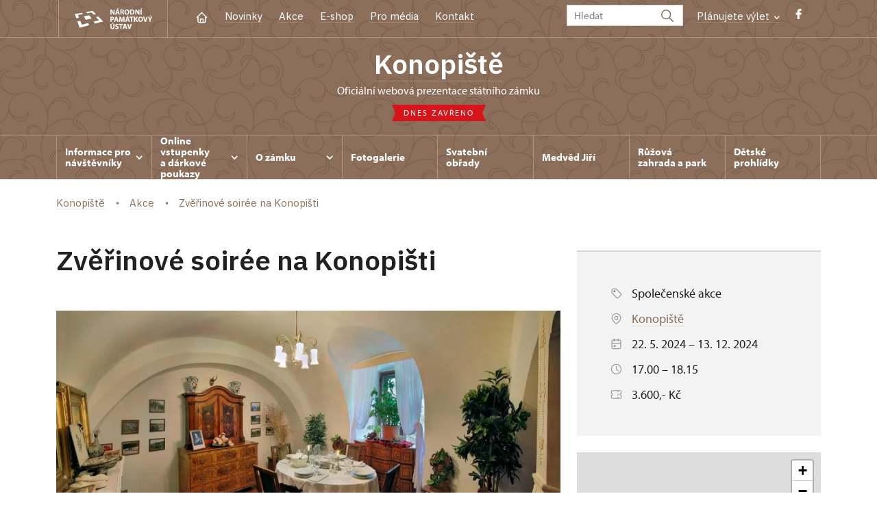

--- FILE ---
content_type: text/html; charset=UTF-8
request_url: https://www.zamek-konopiste.cz/cs/akce/85249-zverinove-soiree-na-konopisti
body_size: 8208
content:
	<!DOCTYPE html>
	<html lang="cs">
	<head>
								<script async src="https://www.googletagmanager.com/gtag/js?id=UA-77261824-10"></script>
	<script>
		window.dataLayer = window.dataLayer || [];
		function gtag() {dataLayer.push(arguments);}
		gtag('consent', 'default', {
			'ad_storage': 'denied',
			'analytics_storage': 'denied',
			'wait_for_update': 1000
		});
		gtag('js', new Date());
		gtag('config', 'UA-77261824-10');
	</script>
			
																																	
																																																																														
		<title>Zvěřinové soirée na Konopišti - Konopiště</title>
		<meta property="og:type" content="label_website_page" />
<meta name="viewport" content="width=device-width,initial-scale=1" />
<meta http-equiv="Content-Type" content="text/html; charset=utf-8" />
<meta http-equiv="x-ua-compatible" content="ie=edge" />
<meta name="author" content="portadesign.cz" />
<meta property="twitter:card" content="summary_large_image" />
<meta property="og:image" content="https://www.zamek-konopiste.cz/pamatky/konopiste/akce/gastro/image-thumb__195246__OgTagImage/soiree.webp" />
<meta property="twitter:image" content="https://www.zamek-konopiste.cz/pamatky/konopiste/akce/gastro/image-thumb__195246__TwitterImage/soiree.webp" />
<meta property="og:url" content="https://www.zamek-konopiste.cz/cs/akce/85249-zverinove-soiree-na-konopisti" />
<meta property="og:title" content="Zvěřinové soirée na Konopišti" />
<meta property="twitter:title" content="Zvěřinové soirée na Konopišti" />
<meta property="og:description" content="Pro zvěřinové gurmány a zájemce o loveckou tematiku je připravena ve spolupráci se Starou Myslivnou exkluzivní zážitková akce &quot;Zvěřinové soirée&quot; v zámeckých interiérech jako připomínka arcivévodovy lovecké vášně.

Po prohlídce arcivévodových trofejí a běžně..." />
<meta property="twitter:description" content="Pro zvěřinové gurmány a zájemce o loveckou tematiku je připravena ve spolupráci se Starou Myslivnou exkluzivní zážitková akce &quot;Zvěřinové soirée&quot; v zámeckých interiérech jako připomínka arcivévodovy lovecké vášně.

Po prohlídce arcivévodových trofejí a běžně..." />
<meta name="description" content="Pro zvěřinové gurmány a zájemce o loveckou tematiku je připravena ve spolupráci se Starou Myslivnou exkluzivní zážitková akce &quot;Zvěřinové soirée&quot; v zámeckých interiérech jako připomínka arcivévodovy lovecké vášně.

Po prohlídce arcivévodových trofejí a běžně..." />

						<link rel="preconnect" href="https://use.typekit.net">
<link rel="preconnect" href="https://fonts.googleapis.com">
<link rel="preconnect" href="https://fonts.gstatic.com" crossorigin>
<link rel="stylesheet" href="https://use.typekit.net/ayr3fgs.css">
<link rel="stylesheet" href="https://fonts.googleapis.com/css2?family=IBM+Plex+Sans:wght@400;500;600&display=swap">
				<link rel="apple-touch-icon" sizes="180x180" href="/apple-touch-icon.png">
<link rel="icon" type="image/png" sizes="32x32" href="/favicon-32x32.png">
<link rel="icon" type="image/png" sizes="16x16" href="/favicon-16x16.png">
<link rel="manifest" href="/site.webmanifest">
<link rel="mask-icon" href="/safari-pinned-tab.svg" color="#d92505">
<meta name="msapplication-TileColor" content="#ffffff">
<meta name="theme-color" content="#ffffff">
											<link href="/cache-buster-1698399558/static/css/jquery.fancybox.min.css" media="screen" rel="stylesheet" type="text/css" />
<link href="/cache-buster-1698399558/static/css/jquery.qtip.min.css" media="screen" rel="stylesheet" type="text/css" />
<link href="/cache-buster-1698399558/static/css/jperfect-scrollbar.min.css" media="screen" rel="stylesheet" type="text/css" />
<link href="/cache-buster-1698399558/static/css/jquery-ui.css" media="screen" rel="stylesheet" type="text/css" />
<link href="/cache-buster-1750125817/static/css/style.css" media="screen" rel="stylesheet" type="text/css" />
<link href="/cache-buster-1698399558/static/css/sight-patterns.css" media="screen" rel="stylesheet" type="text/css" />
<link href="/cache-buster-1698399558/static/css/devel-temp.css" media="screen" rel="stylesheet" type="text/css" />
<link href="/cache-buster-1698399558/static/css/print.css" media="print" rel="stylesheet" type="text/css" />
		
					<link rel="stylesheet" href="/build/grid.84fed404.css">
			<link rel="stylesheet" href="/build/styles.bfe436df.css">
		
		
		<link rel="stylesheet" href="/static/js/lib/leaflet/leaflet.css"  crossorigin="" />
		<script src="/static/js/lib/leaflet/leaflet.js"  crossorigin=""></script>
		<script src="https://cdnjs.cloudflare.com/ajax/libs/leaflet-gpx/2.1.2/gpx.min.js" crossorigin=""></script>
	</head>
	<body class="tpl-cs var-h patt-7">
										
		<div id="flash-messages">
			
<div class="container">
	</div>		</div>

																			<header class="header header-sight alt">
	<div class="h_1">
		<div class="container">
			<div class="row">
				<div class="col-md-12">
					<a href="https://www.npu.cz/cs" class="logo-holder" title="Národní památkový ústav - Úvod" target="_self">
						<svg class="icon logo-horizontal">
							<use xlink:href="/static/svg/svg-sprite.svg#logo-horizontal" />
						</svg>
					</a>
					<nav class="main-nav" role="navigation">
						<ul>
							<li class="home">
								<a href="/cs" class="icon-home" title="Úvod" target="_self">
									<?xml version="1.0" encoding="UTF-8"?>
<svg width="19px" height="19px" viewBox="0 0 19 19" version="1.1" xmlns="http://www.w3.org/2000/svg" xmlns:xlink="http://www.w3.org/1999/xlink">
    <g id="Page-1" stroke="none" stroke-width="1" fill="none" fill-rule="evenodd">
        <g id="pamatka_lista" transform="translate(-335.000000, -25.000000)">
            <g id="Group" transform="translate(335.000000, 25.000000)">
                <polygon id="Path" points="0 0 19 0 19 19 0 19"></polygon>
                <polyline id="Path" stroke="#FFFFFF" stroke-width="1.5" stroke-linecap="round" stroke-linejoin="round" points="3.95833333 9.5 2.375 9.5 9.5 2.375 16.625 9.5 15.0416667 9.5"></polyline>
                <path d="M3.95833333,9.5 L3.95833333,15.0416667 C3.95833333,15.9161175 4.66721581,16.625 5.54166667,16.625 L13.4583333,16.625 C14.3327842,16.625 15.0416667,15.9161175 15.0416667,15.0416667 L15.0416667,9.5" id="Path" stroke="#FFFFFF" stroke-width="1.5" stroke-linecap="round" stroke-linejoin="round"></path>
                <path d="M7.375,15.6249997 L7.375,12.6249997 C7.375,12.0727149 7.97195367,11.6249997 8.70833333,11.6249997 L10.0416667,11.6249997 C10.7780463,11.6249997 11.375,12.0727149 11.375,12.6249997 L11.375,15.6249997" id="Path" stroke="#FFFFFF" stroke-width="1.5" stroke-linecap="round" stroke-linejoin="round"></path>
            </g>
        </g>
    </g>
</svg>
								</a>
							</li>
															<li><a href="/cs/zpravy">Novinky</a></li>
															<li><a href="/cs/akce">Akce</a></li>
															<li><a href="/cs/publikace">E-shop</a></li>
															<li><a href="/cs/pro-media">Pro média</a></li>
															<li><a href="/cs/informace-pro-navstevniky/kontakt">Kontakt</a></li>
													</ul>
					</nav>

					<div class="service-nav">
	<div class="search__head-form">
		
<form name="headSearch" method="get" action="https://www.npu.cz/cs/vysledky-vyhledavani" class="search-form">

<input type="hidden" id="headSearch_page" name="headSearch[page]" value="1" />
<input type="text" id="headSearch_query" name="headSearch[query]" placeholder="Hledat" class="text form-input" />

<button type="submit" id="headSearch_send" name="headSearch[send]" class="submit search-submit"><span class="search-ico"></span></button>

<input type="hidden" id="headSearch_section" name="headSearch[section]" value="1294" /><input type="hidden" id="headSearch_offset" name="headSearch[offset]" value="0" /><input type="hidden" id="headSearch_type" name="headSearch[type]" /><input type="hidden" id="headSearch_formId" name="headSearch[formId]" /></form>
	</div>
			<div class="search-freq">
				<a href="javascript:void(0)" class="drop-trig" data-id="search-freq">
		Plánujete výlet
		<span class="ico"><svg height="5" viewBox="0 0 8 5" width="8" xmlns="http://www.w3.org/2000/svg"><path d="m0 0 3 3-3 3" fill="none" stroke="#fff" stroke-linecap="round" stroke-linejoin="round" stroke-width="1.5" transform="matrix(0 1 -1 0 6.75 1.25)"/></svg></span>
	</a>
			<div class="dropdown" id="search-freq" style="display: none;">
	<ul>
		<li>
			<a href="https://www.npu.cz/cs/hrady-a-zamky">
				Plánujete výlet?
			</a>
		</li>
		<li>
			<a href="https://www.npu.cz/cs/hrady-a-zamky/tipy-na-vylet">
				Tipy na výlet
			</a>
		</li>
		<li>
			<a href="https://www.npu.cz/cs/hrady-a-zamky/seznam-pamatek-ve-sprave-npu">
				Hrady, zámky aj. ve správě NPÚ
			</a>
		</li>
		<li>
			<a href="https://www.npu.cz/cs/hrady-a-zamky/neobjevene-pamatky">
				Neobjevené památky
			</a>
		</li>
		<li>
			<a href="https://www.npu.cz/cs/akce">
				Akce na památkách
			</a>
		</li>
	</ul>
</div>
		</div>
		<ul class="socials">
			<li class="fb"><a href="https://www.facebook.com/pages/Konopi%C5%A1t%C4%9B/52581255387" title="Facebook" target="_blank" class="no-after-icon"><span class="icon-wrap"><svg class="icon icon-fb"><use xlink:href="/static/svg/svg-sprite.svg#icon-fb" /></svg></span></a></li>
	</ul>
	<div class="lng">
		
		
	
	</div>
</div>
					<a class="nav-btn js-toggle-menu" type="button" aria-label="Mobilní menu" data-target="#mobile-menu">
						<span class="menu-text">MENU</span>
						<span class="menu-hamburger__lines">
							<span class="menu-hamburger__line" id="line1"></span>
							<span class="menu-hamburger__line" id="line2"></span>
							<span class="menu-hamburger__line" id="line3"></span>
						</span>
					</a>
				</div>
			</div>
		</div>
	</div>
</header>
<header class="header header-sight alt header-sight-bottom">
	<div class="header-overlay-wrap">
		<div class="header-overlay">
			<div class="h_2">
				<div class="container">
					<div class="row">
						<div class="col-md-12">
							<div class="section-head last">
								<h1 class="section__headline--center"><a href="/cs">Konopiště</a></h1>
								<p class="subhead">oficiální webová prezentace státního zámku</p>
																	<a href="/cs/informace-pro-navstevniky/navstevni-doba">
										<div class="status closed">
											Dnes zavřeno
										</div>
									</a>
															</div>
						</div>
					</div>
				</div>
			</div>

			<div class="el-fix-wrap">
	<div class="h_3 el-fix">
		<div class="container">
			<div class="row">
				<div class="col-md-12">
					<nav class="block-nav std-nav" role="navigation">
						<ul id="sub-nav" class="ib level-0">
																								<li>
										<div class="pos-r">
											<a href="/cs/informace-pro-navstevniky" data-id="2783" class="main-link">
												<span class="va-m">
													Informace pro návštěvníky
																											<span class="ico"><svg height="5" viewBox="0 0 8 5" width="8" xmlns="http://www.w3.org/2000/svg"><path d="m0 0 3 3-3 3" fill="none" stroke="#fff" stroke-linecap="round" stroke-linejoin="round" stroke-width="1.5" transform="matrix(0 1 -1 0 6.75 1.25)"/></svg></span>
																									</span>
											</a>
																						<div class="sub-nav-wrap clearfix">
												<div class="sub-nav-item level-1" id="2783">
	<ul class="sub-nav">
					<li class="head">
				<a href="/cs/informace-pro-navstevniky">Informace pro návštěvníky</a>
			</li>
					<li>
				<a href="/cs/informace-pro-navstevniky/prohlidkove-okruhy">Prohlídkové okruhy</a>
			</li>
					<li>
				<a href="/cs/informace-pro-navstevniky/navstevni-doba">Návštěvní doba</a>
			</li>
					<li>
				<a href="/cs/informace-pro-navstevniky/vstupne">Vstupné</a>
			</li>
					<li>
				<a href="https://www.npu.cz/cs/hrady-a-zamky/seznam-pamatek-ve-sprave-npu/slevy-nebo-vstup-zdarma">Slevy a vstup zdarma</a>
			</li>
					<li>
				<a href="/cs/informace-pro-navstevniky/navstevni-rad">Návštěvní řád</a>
			</li>
					<li>
				<a href="/cs/informace-pro-navstevniky/foceni-a-nataceni-navstevniky">Focení a natáčení</a>
			</li>
					<li>
				<a href="/cs/informace-pro-navstevniky/drony">Drony</a>
			</li>
					<li>
				<a href="/cs/informace-pro-navstevniky/kontakt">Kontakt</a>
			</li>
					<li>
				<a href="/cs/informace-pro-navstevniky/rezervace-prohlidek">Rezervace prohlídek</a>
			</li>
			</ul>
</div>											</div>
																					</div>
									</li>
																																<li>
										<div class="pos-r">
											<a href="/cs/online-vstupenky" data-id="20928" class="main-link">
												<span class="va-m">
													Online vstupenky a&nbsp;dárkové poukazy
																											<span class="ico"><svg height="5" viewBox="0 0 8 5" width="8" xmlns="http://www.w3.org/2000/svg"><path d="m0 0 3 3-3 3" fill="none" stroke="#fff" stroke-linecap="round" stroke-linejoin="round" stroke-width="1.5" transform="matrix(0 1 -1 0 6.75 1.25)"/></svg></span>
																									</span>
											</a>
																						<div class="sub-nav-wrap clearfix">
												<div class="sub-nav-item level-1" id="20928">
	<ul class="sub-nav">
					<li class="head">
				<a href="/cs/online-vstupenky">Online vstupenky a dárkové poukazy</a>
			</li>
					<li>
				<a href="/cs/online-vstupenky/online-vstupenky">Online vstupenky</a>
			</li>
					<li>
				<a href="/cs/online-vstupenky/darkove-poukazy">Dárkové poukazy</a>
			</li>
			</ul>
</div>											</div>
																					</div>
									</li>
																																<li>
										<div class="pos-r">
											<a href="/cs/o-zamku" data-id="2784" class="main-link">
												<span class="va-m">
													O zámku
																											<span class="ico"><svg height="5" viewBox="0 0 8 5" width="8" xmlns="http://www.w3.org/2000/svg"><path d="m0 0 3 3-3 3" fill="none" stroke="#fff" stroke-linecap="round" stroke-linejoin="round" stroke-width="1.5" transform="matrix(0 1 -1 0 6.75 1.25)"/></svg></span>
																									</span>
											</a>
																						<div class="sub-nav-wrap clearfix">
												<div class="sub-nav-item level-1" id="2784">
	<ul class="sub-nav">
					<li class="head">
				<a href="/cs/o-zamku">O zámku</a>
			</li>
					<li>
				<a href="/cs/o-zamku/historie">Historie</a>
			</li>
					<li>
				<a href="/cs/o-zamku/medvedarium">Medvědín</a>
			</li>
					<li>
				<a href="/cs/o-zamku/sponzorstvi">Sponzorství</a>
			</li>
					<li>
				<a href="/cs/o-zamku/vystava">Výstava</a>
			</li>
			</ul>
</div>											</div>
																					</div>
									</li>
																																<li>
										<div class="pos-r">
											<a href="/cs/fotogalerie" class="main-link" target="_self">
												<span class="va-m">
													Fotogalerie
																									</span>
											</a>
																					</div>
									</li>
																																<li>
										<div class="pos-r">
											<a href="/cs/svatebni-obrady" class="main-link" target="_self">
												<span class="va-m">
													Svatební obřady
																									</span>
											</a>
																					</div>
									</li>
																																<li>
										<div class="pos-r">
											<a href="/cs/medved-jiri" class="main-link" target="_self">
												<span class="va-m">
													Medvěd Jiří
																									</span>
											</a>
																					</div>
									</li>
																																<li>
										<div class="pos-r">
											<a href="/cs/ruzova-zahrada-a-park" class="main-link" target="_self">
												<span class="va-m">
													Růžová zahrada a&nbsp;park
																									</span>
											</a>
																					</div>
									</li>
																																<li>
										<div class="pos-r">
											<a href="/cs/detske-prohlidky" class="main-link" target="_self">
												<span class="va-m">
													Dětské prohlídky
																									</span>
											</a>
																					</div>
									</li>
																				</nav>
				</div>
			</div>
		</div>
	</div>
</div>
					</div>
	</div>
</header>

		
		<main class="main-content sight">
																														<div class="breadcrumb breadcrumb-alt">
		<div class="container">
			<div class="breadcrumb__content">
															<a class="breadcrumb__content-item" href="/cs"><span>Konopiště</span></a>
																				<a class="breadcrumb__content-item" href="/cs/akce"><span>Akce</span></a>
																				<span class="breadcrumb__content-item">Zvěřinové soirée na Konopišti</span>
												</div> 		</div> 	</div> 
	

												
			


<div class="block">
	<div class="container">
		<div class="event">
			<div class="row">
				<div class="col-lg-8">
					<div class="post">
						<h1>Zvěřinové soirée na Konopišti</h1>
													<div class="post-image">
								<img width="856" height="452" alt="" src="/pamatky/konopiste/akce/gastro/image-thumb__195246__HeaderImageSmall/soiree.webp" srcset="/pamatky/konopiste/akce/gastro/image-thumb__195246__HeaderImageSmall/soiree.webp 1x, /pamatky/konopiste/akce/gastro/image-thumb__195246__HeaderImageSmall/soiree@2x.webp 2x" />
							</div>
												<div class="element-mobile">
							<div class="box__gray-border box__metadata box__sidebar">
									<div class="events__item-info events__item-info-sidebar">
			<p>
			<span class="ico"><?xml version="1.0" encoding="UTF-8"?>
<svg width="19px" height="19px" viewBox="0 0 19 19" version="1.1" xmlns="http://www.w3.org/2000/svg" xmlns:xlink="http://www.w3.org/1999/xlink">
    <title>A8C451E9-0A81-4DC5-AF0F-5FBC86C8FA32</title>
    <g id="Page-1" stroke="none" stroke-width="1" fill="none" fill-rule="evenodd">
        <g id="metadata" transform="translate(-442.000000, -2879.000000)">
            <g id="Group" transform="translate(442.000000, 2879.000000)">
                <polygon id="Path" points="0 0 19 0 19 19 0 19"></polygon>
                <circle id="Oval" stroke="#9D9999" stroke-width="1.2" fill="#000000" fill-rule="nonzero" stroke-linecap="round" stroke-linejoin="round" cx="6.72916667" cy="6.72916667" r="1"></circle>
                <path d="M3.16666667,5.54166667 L3.16666667,8.59670833 C3.16666667,9.02183333 3.33529167,9.42954167 3.636125,9.730375 L10.0612917,16.1555417 C10.3619429,16.4562386 10.7697409,16.6251722 11.1949583,16.6251722 C11.6201757,16.6251722 12.0279737,16.4562386 12.328625,16.1555417 L16.1555417,12.328625 C16.4562386,12.0279737 16.6251722,11.6201757 16.6251722,11.1949583 C16.6251722,10.7697409 16.4562386,10.3619429 16.1555417,10.0612917 L9.72958333,3.636125 C9.42909789,3.33568514 9.02162666,3.16683089 8.59670833,3.16666667 L5.54166667,3.16666667 C4.22999039,3.16666667 3.16666667,4.22999039 3.16666667,5.54166667 Z" id="Path" stroke="#9D9999" stroke-width="1.2" stroke-linecap="round" stroke-linejoin="round"></path>
            </g>
        </g>
    </g>
</svg></span>
			<span>Společenské akce</span>
		</p>
			<p>
		<span class="ico"><svg height="19" viewBox="0 0 19 19" width="19" xmlns="http://www.w3.org/2000/svg"><g fill="none" fill-rule="evenodd"><path d="m0 0h19v19h-19z"/><g stroke="#9d9999" stroke-linecap="round" stroke-linejoin="round" stroke-width="1.2"><circle cx="9.5" cy="8.708333" r="2.375"/><path d="m13.9784583 13.1867917-3.3590416 3.3590416c-.6182007.6175773-1.61984102.6175773-2.2380417 0l-3.35983333-3.3590416c-2.47322675-2.4733542-2.47315787-6.48333977.00015385-8.956609 2.47331171-2.47326923 6.48329728-2.47326923 8.95660898 0s2.4733806 6.4832548.0001538 8.956609z"/></g></g></svg></span>
					<a href="https://www.zamek-konopiste.cz/cs">
				<span>Konopiště</span>
			</a>
			</p>
	
			<p>
			<span class="ico"><svg height="19" viewBox="0 0 19 19" width="19" xmlns="http://www.w3.org/2000/svg"><g fill="none" fill-rule="evenodd"><path d="m0 0h19v19h-19z"/><g stroke="#9d9999" stroke-linecap="round" stroke-linejoin="round" stroke-width="1.2"><rect height="12.666667" rx="2" width="12.666667" x="3.166667" y="3.958333"/><path d="m12.666667 2.375v3.166667"/><path d="m6.333333 2.375v3.166667"/><path d="m3.166667 8.708333h12.666666"/><path d="m6.333333 11.875h1.583333v1.583333h-1.583333z"/></g></g></svg></span>
												<span>
																										22. 5. 2024 – 13. 12. 2024
															</span>
									</p>

				
					<p>
				<span class="ico"><svg height="19" viewBox="0 0 19 19" width="19" xmlns="http://www.w3.org/2000/svg"><g fill="none" fill-rule="evenodd"><path d="m0 0h19v19h-19z"/><g stroke="#9d9999" stroke-linecap="round" stroke-linejoin="round" stroke-width="1.2"><circle cx="9.5" cy="9.5" r="7.125"/><path d="m9.5 5.54166667v3.95833333l2.375 2.375"/></g></g></svg></span>
									<span>
													17.00 – 18.15											</span>
							</p>
			
			<p>
			<span class="ico"><?xml version="1.0" encoding="UTF-8"?>
<svg width="19px" height="19px" viewBox="0 0 19 19" version="1.1" xmlns="http://www.w3.org/2000/svg" xmlns:xlink="http://www.w3.org/1999/xlink">
    <title>4F17A2ED-8B52-4F67-8D80-EE0130BE50BE</title>
    <g id="Page-1" stroke="none" stroke-width="1" fill="none" fill-rule="evenodd">
        <g id="metadata" transform="translate(-442.000000, -3015.000000)">
            <g id="Group" transform="translate(442.000000, 3015.000000)">
                <polygon id="Path" points="0 0 19 0 19 19 0 19"></polygon>
                <line x1="11.875" y1="3.95833333" x2="11.875" y2="5.54166667" id="Path" stroke="#9D9999" stroke-width="1.2" stroke-linecap="round" stroke-linejoin="round"></line>
                <line x1="11.875" y1="8.70833333" x2="11.875" y2="10.2916667" id="Path" stroke="#9D9999" stroke-width="1.2" stroke-linecap="round" stroke-linejoin="round"></line>
                <line x1="11.875" y1="13.4583333" x2="11.875" y2="15.0416667" id="Path" stroke="#9D9999" stroke-width="1.2" stroke-linecap="round" stroke-linejoin="round"></line>
                <path d="M3.95833333,3.95833333 L15.0416667,3.95833333 C15.9161175,3.95833333 16.625,4.66721581 16.625,5.54166667 L16.625,7.91666667 C15.7505491,7.91666667 15.0416667,8.62554915 15.0416667,9.5 C15.0416667,10.3744509 15.7505491,11.0833333 16.625,11.0833333 L16.625,13.4583333 C16.625,14.3327842 15.9161175,15.0416667 15.0416667,15.0416667 L3.95833333,15.0416667 C3.08388248,15.0416667 2.375,14.3327842 2.375,13.4583333 L2.375,11.0833333 C3.24945085,11.0833333 3.95833333,10.3744509 3.95833333,9.5 C3.95833333,8.62554915 3.24945085,7.91666667 2.375,7.91666667 L2.375,5.54166667 C2.375,4.66721581 3.08388248,3.95833333 3.95833333,3.95833333" id="Path" stroke="#9D9999" stroke-width="1.2" stroke-linecap="round" stroke-linejoin="round"></path>
            </g>
        </g>
    </g>
</svg></span>
			<span>3.600,- Kč</span>
		</p>
	
	
            </div>
							</div>
						</div>
						<div class="post-text">
							<p style="text-align: center;"><strong>Pro zvěřinové gurmány a&nbsp;zájemce o&nbsp;loveckou tematiku je připravena ve spolupráci se Starou Myslivnou exkluzivní zážitková akce "Zvěřinové soirée" v&nbsp;zámeckých interiérech jako připomínka arcivévodovy lovecké vášně.</strong></p>

<p style="text-align: center;"><strong>Po prohlídce arcivévodových trofejí a&nbsp;běžně nepřístupných lovčích komnat je pro uzavřenou skupinu&nbsp;připraven v&nbsp;oficírském salonku lovecký banket.</strong></p>

<p style="text-align: center;"><strong>NUTNÁ PŘEDCHOZÍ REZERVACE (konopiste@npu.cz, 317&nbsp;721&nbsp;366)!</strong></p>

						</div>
					</div>
														

	<div class="item-slider photo-gallery"
			data-slides="2"
			data-slides-tablet="2"
			data-slides-mobile="2">
		<div class="slider">
			<ul class="ib set-2">
																								<li class="panel">
						<div class="item no-caption">
							<a href="/pamatky/konopiste/akce/gastro/zverina-1.jpg"
								class="img no-after-icon"
								rel="rel-gallery"
								title="">
									<img width="633" height="422" alt="" src="/pamatky/konopiste/akce/gastro/image-thumb__195252__ArticleGalleryThumbnail/zverina-1.webp" srcset="/pamatky/konopiste/akce/gastro/image-thumb__195252__ArticleGalleryThumbnail/zverina-1.webp 1x, /pamatky/konopiste/akce/gastro/image-thumb__195252__ArticleGalleryThumbnail/zverina-1@2x.webp 2x" />
																</a>
						</div>
					</li>
																								<li class="panel">
						<div class="item no-caption">
							<a href="/pamatky/konopiste/hony/hony%201.jpg"
								class="img no-after-icon"
								rel="rel-gallery"
								title="">
									<img width="633" height="422" alt="" src="/pamatky/konopiste/hony/image-thumb__143288__ArticleGalleryThumbnail/hony%201.webp" srcset="/pamatky/konopiste/hony/image-thumb__143288__ArticleGalleryThumbnail/hony%201.webp 1x, /pamatky/konopiste/hony/image-thumb__143288__ArticleGalleryThumbnail/hony%201@2x.webp 2x" />
																</a>
						</div>
					</li>
																								<li class="panel">
						<div class="item no-caption">
							<a href="/pamatky/konopiste/akce/gastro/zverina-2.jpg"
								class="img no-after-icon"
								rel="rel-gallery"
								title="">
									<img width="633" height="422" alt="" src="/pamatky/konopiste/akce/gastro/image-thumb__195253__ArticleGalleryThumbnail/zverina-2.webp" srcset="/pamatky/konopiste/akce/gastro/image-thumb__195253__ArticleGalleryThumbnail/zverina-2.webp 1x, /pamatky/konopiste/akce/gastro/image-thumb__195253__ArticleGalleryThumbnail/zverina-2@2x.webp 2x" />
																</a>
						</div>
					</li>
																								<li class="panel">
						<div class="item no-caption">
							<a href="/pamatky/konopiste/hony/hony%202.jpg"
								class="img no-after-icon"
								rel="rel-gallery"
								title="">
									<img width="633" height="422" alt="" src="/pamatky/konopiste/hony/image-thumb__143289__ArticleGalleryThumbnail/hony%202.webp" srcset="/pamatky/konopiste/hony/image-thumb__143289__ArticleGalleryThumbnail/hony%202.webp 1x, /pamatky/konopiste/hony/image-thumb__143289__ArticleGalleryThumbnail/hony%202@2x.webp 2x" />
																</a>
						</div>
					</li>
																								<li class="panel">
						<div class="item no-caption">
							<a href="/pamatky/konopiste/hony/hony%203.jpg"
								class="img no-after-icon"
								rel="rel-gallery"
								title="">
									<img width="633" height="422" alt="" src="/pamatky/konopiste/hony/image-thumb__143287__ArticleGalleryThumbnail/hony%203.webp" srcset="/pamatky/konopiste/hony/image-thumb__143287__ArticleGalleryThumbnail/hony%203.webp 1x, /pamatky/konopiste/hony/image-thumb__143287__ArticleGalleryThumbnail/hony%203@2x.webp 2x" />
																</a>
						</div>
					</li>
							</ul>
		</div>
	</div>
									</div>
				<div class="col-lg-4">
					<div class="sidebar">
						<div class="element-desktop">
							<div class="box__gray-border box__metadata box__sidebar">
									<div class="events__item-info events__item-info-sidebar">
			<p>
			<span class="ico"><?xml version="1.0" encoding="UTF-8"?>
<svg width="19px" height="19px" viewBox="0 0 19 19" version="1.1" xmlns="http://www.w3.org/2000/svg" xmlns:xlink="http://www.w3.org/1999/xlink">
    <title>A8C451E9-0A81-4DC5-AF0F-5FBC86C8FA32</title>
    <g id="Page-1" stroke="none" stroke-width="1" fill="none" fill-rule="evenodd">
        <g id="metadata" transform="translate(-442.000000, -2879.000000)">
            <g id="Group" transform="translate(442.000000, 2879.000000)">
                <polygon id="Path" points="0 0 19 0 19 19 0 19"></polygon>
                <circle id="Oval" stroke="#9D9999" stroke-width="1.2" fill="#000000" fill-rule="nonzero" stroke-linecap="round" stroke-linejoin="round" cx="6.72916667" cy="6.72916667" r="1"></circle>
                <path d="M3.16666667,5.54166667 L3.16666667,8.59670833 C3.16666667,9.02183333 3.33529167,9.42954167 3.636125,9.730375 L10.0612917,16.1555417 C10.3619429,16.4562386 10.7697409,16.6251722 11.1949583,16.6251722 C11.6201757,16.6251722 12.0279737,16.4562386 12.328625,16.1555417 L16.1555417,12.328625 C16.4562386,12.0279737 16.6251722,11.6201757 16.6251722,11.1949583 C16.6251722,10.7697409 16.4562386,10.3619429 16.1555417,10.0612917 L9.72958333,3.636125 C9.42909789,3.33568514 9.02162666,3.16683089 8.59670833,3.16666667 L5.54166667,3.16666667 C4.22999039,3.16666667 3.16666667,4.22999039 3.16666667,5.54166667 Z" id="Path" stroke="#9D9999" stroke-width="1.2" stroke-linecap="round" stroke-linejoin="round"></path>
            </g>
        </g>
    </g>
</svg></span>
			<span>Společenské akce</span>
		</p>
			<p>
		<span class="ico"><svg height="19" viewBox="0 0 19 19" width="19" xmlns="http://www.w3.org/2000/svg"><g fill="none" fill-rule="evenodd"><path d="m0 0h19v19h-19z"/><g stroke="#9d9999" stroke-linecap="round" stroke-linejoin="round" stroke-width="1.2"><circle cx="9.5" cy="8.708333" r="2.375"/><path d="m13.9784583 13.1867917-3.3590416 3.3590416c-.6182007.6175773-1.61984102.6175773-2.2380417 0l-3.35983333-3.3590416c-2.47322675-2.4733542-2.47315787-6.48333977.00015385-8.956609 2.47331171-2.47326923 6.48329728-2.47326923 8.95660898 0s2.4733806 6.4832548.0001538 8.956609z"/></g></g></svg></span>
					<a href="https://www.zamek-konopiste.cz/cs">
				<span>Konopiště</span>
			</a>
			</p>
	
			<p>
			<span class="ico"><svg height="19" viewBox="0 0 19 19" width="19" xmlns="http://www.w3.org/2000/svg"><g fill="none" fill-rule="evenodd"><path d="m0 0h19v19h-19z"/><g stroke="#9d9999" stroke-linecap="round" stroke-linejoin="round" stroke-width="1.2"><rect height="12.666667" rx="2" width="12.666667" x="3.166667" y="3.958333"/><path d="m12.666667 2.375v3.166667"/><path d="m6.333333 2.375v3.166667"/><path d="m3.166667 8.708333h12.666666"/><path d="m6.333333 11.875h1.583333v1.583333h-1.583333z"/></g></g></svg></span>
												<span>
																										22. 5. 2024 – 13. 12. 2024
															</span>
									</p>

				
					<p>
				<span class="ico"><svg height="19" viewBox="0 0 19 19" width="19" xmlns="http://www.w3.org/2000/svg"><g fill="none" fill-rule="evenodd"><path d="m0 0h19v19h-19z"/><g stroke="#9d9999" stroke-linecap="round" stroke-linejoin="round" stroke-width="1.2"><circle cx="9.5" cy="9.5" r="7.125"/><path d="m9.5 5.54166667v3.95833333l2.375 2.375"/></g></g></svg></span>
									<span>
													17.00 – 18.15											</span>
							</p>
			
			<p>
			<span class="ico"><?xml version="1.0" encoding="UTF-8"?>
<svg width="19px" height="19px" viewBox="0 0 19 19" version="1.1" xmlns="http://www.w3.org/2000/svg" xmlns:xlink="http://www.w3.org/1999/xlink">
    <title>4F17A2ED-8B52-4F67-8D80-EE0130BE50BE</title>
    <g id="Page-1" stroke="none" stroke-width="1" fill="none" fill-rule="evenodd">
        <g id="metadata" transform="translate(-442.000000, -3015.000000)">
            <g id="Group" transform="translate(442.000000, 3015.000000)">
                <polygon id="Path" points="0 0 19 0 19 19 0 19"></polygon>
                <line x1="11.875" y1="3.95833333" x2="11.875" y2="5.54166667" id="Path" stroke="#9D9999" stroke-width="1.2" stroke-linecap="round" stroke-linejoin="round"></line>
                <line x1="11.875" y1="8.70833333" x2="11.875" y2="10.2916667" id="Path" stroke="#9D9999" stroke-width="1.2" stroke-linecap="round" stroke-linejoin="round"></line>
                <line x1="11.875" y1="13.4583333" x2="11.875" y2="15.0416667" id="Path" stroke="#9D9999" stroke-width="1.2" stroke-linecap="round" stroke-linejoin="round"></line>
                <path d="M3.95833333,3.95833333 L15.0416667,3.95833333 C15.9161175,3.95833333 16.625,4.66721581 16.625,5.54166667 L16.625,7.91666667 C15.7505491,7.91666667 15.0416667,8.62554915 15.0416667,9.5 C15.0416667,10.3744509 15.7505491,11.0833333 16.625,11.0833333 L16.625,13.4583333 C16.625,14.3327842 15.9161175,15.0416667 15.0416667,15.0416667 L3.95833333,15.0416667 C3.08388248,15.0416667 2.375,14.3327842 2.375,13.4583333 L2.375,11.0833333 C3.24945085,11.0833333 3.95833333,10.3744509 3.95833333,9.5 C3.95833333,8.62554915 3.24945085,7.91666667 2.375,7.91666667 L2.375,5.54166667 C2.375,4.66721581 3.08388248,3.95833333 3.95833333,3.95833333" id="Path" stroke="#9D9999" stroke-width="1.2" stroke-linecap="round" stroke-linejoin="round"></path>
            </g>
        </g>
    </g>
</svg></span>
			<span>3.600,- Kč</span>
		</p>
	
	
            </div>
							</div>
						</div>
						<div 
							id="eventDetailMap"
							class="leaflet-map map-wrap"
							data-lat="49.779726086806"
							data-lng="14.656587839127"
							data-zoom="11"
						></div>
					</div>
				</div>
			</div>
		</div>
	</div>
</div>




		</main>

				<footer class="page-footer">
							
						<div class="page-footer__nav">
		<div class="container">
			<div class="row">
				<div class="col-sm-6 col-md-3 mb-3 mb-md-0">
					<nav class="foot-nav"><ul>
	<li><a href="/cs">Domů</a></li>
	<li><a href="/cs/akce">Akce</a></li>
	<li><a href="/cs/zpravy">Zprávy</a></li>
	<li><a href="/cs/publikace">Publikace</a></li>
	<li><a href="/cs/informace-pro-navstevniky/kontakt">Kontakty</a></li>
</ul>
</nav>
									</div>
				<div class="col-sm-6 col-md-3 mb-3 mb-md-0">
					<h3>KONTAKT</h3>
					<nav class="foot-nav"><p>Zámek Konopiště<br />
Konopiště 1<br />
256 01 Benešov</p>

<p>tel. +420 317 721 366</p>

<p>e-mail: <a href="mailto:konopiste@npu.cz">konopiste@npu.cz</a></p>

<p>rezervace:<a href="mailto:konopiste.rezervace@npu.cz"> konopiste.rezervace@npu.cz</a></p>
</nav>
				</div>
				<div class="col-sm-6 col-md-3 mb-3 mb-md-0">
					<h3>INFORMACE PRO NÁVŠTĚVNÍKY</h3>
					<nav class="foot-nav"><ul>
	<li><a href="/cs/informace-pro-navstevniky">Informace pro návštěvníky</a></li>
	<li><a href="/cs/informace-pro-navstevniky/prohlidkove-okruhy">Prohlídkové okruhy</a></li>
	<li><a href="/cs/informace-pro-navstevniky/navstevni-doba">Návštěvní doba</a></li>
	<li><a href="/cs/informace-pro-navstevniky/vstupne">Vstupné</a></li>
	<li><a href="/cs/tipy-na-vylet">Tipy na výlety</a></li>
</ul>
</nav>
				</div>
				<div class="col-sm-6 col-md-3">
					<h3>MOHLO BY VÁS ZAJÍMAT</h3>
					<nav class="foot-nav"><ul>
	<li><a href="/cs/o-zamku">O zámku</a></li>
	<li><a href="/cs/fotogalerie">Fotogalerie</a></li>
</ul>
</nav>
				</div>
				<div class="col-12">
											<div class="row">
							<div class="col-lg-8 mt-3">
								<div class="statement">
									<p>Není-li výslovně uvedeno jinak, podléhají fotografie a&nbsp;texty <a href="https://creativecommons.org/licenses/by-nc-nd/3.0/cz/" target="_blank">licenci Creative Commons</a> (CC BY-NC-ND 3.0&nbsp;CZ) (Uveďte autora | Neužívejte dílo komerčně | Nezasahujte do díla). Při užití obsahu uvádějte odkaz na stránky www.npu.cz a&nbsp;„zdroj: Národní památkový ústav“</p>
								</div>
							</div>
						</div>
									</div>
			</div> 		</div> 	</div> 						

							
						<div class="page-footer__copy">
		<div class="container">
			<div class="page-footer__copy-content">
				<div class="page-footer__copy-col">
																																<a href="https://www.npu.cz/cs/o-nas/pravni-ujednani" title="Právní ujednání " target="_self">
								Právní ujednání
							</a>
																																						<a href="https://www.npu.cz/cs/o-nas/prohlaseni-o-pristupnosti" title="Prohlášení o přístupnosti" target="_self">
								Prohlášení o&nbsp;přístupnosti
							</a>
																																						<a href="https://www.npu.cz/cs/o-nas/povinne-zverejnovane-informace/mimosoudni-reseni-spotrebitelskych-sporu" title="Řešení spotřebitelských sporů" target="_self">
								Řešení spotřebitelských sporů
							</a>
																																						<a href="https://www.npu.cz/cs/vop" title="Všeobecné obchodní podmínky" target="_self">
								Všeobecné obchodní podmínky
							</a>
																																						<a href="https://www.npu.cz/cs/podminky-pro-vypujcky-npu" title="Podmínky pro výpůjčky NPÚ" target="_self">
								Podmínky pro výpůjčky NPÚ
							</a>
											
					<a href="mailto:webeditor@npu.cz">webeditor@npu.cz</a>
				</div> 				<div class="page-footer__copy-col">
					<a href="https://www.blue-pool.cz" class="porta-link" target="_blank">Provozuje BluePool s.r.o.</span></a>
				</div> 			</div> 		</div> 	</div> 						</footer>

				<div id="mobile-menu">
	<div class="mobile-menu__header">
				
<form name="mobileSearch" method="get" action="https://www.npu.cz/cs/vysledky-vyhledavani" class="search-form">

<input type="hidden" id="mobileSearch_page" name="mobileSearch[page]" value="1" />
<input type="text" id="mobileSearch_query" name="mobileSearch[query]" placeholder="Hledat" class="text form-input" />

<button type="submit" id="mobileSearch_send" name="mobileSearch[send]" class="submit search-submit"><span class="search-ico"></span></button>

<input type="hidden" id="mobileSearch_section" name="mobileSearch[section]" value="1294" /><input type="hidden" id="mobileSearch_offset" name="mobileSearch[offset]" value="0" /><input type="hidden" id="mobileSearch_type" name="mobileSearch[type]" /><input type="hidden" id="mobileSearch_formId" name="mobileSearch[formId]" /></form>
	</div> 
	<div class="mobile-menu__content mobile-menu__simple">
					<ul class="mobile-menu__content-list" data-level="0">
			<li>
							<a class="mobile-menu__content-list--link menu-dropdown-item" href="#" data-id="m2783">
					Informace pro návštěvníky
					<span class="ico"><svg height="5" viewBox="0 0 8 5" width="8" xmlns="http://www.w3.org/2000/svg"><path d="m0 0 3 3-3 3" fill="none" stroke="#fff" stroke-linecap="round" stroke-linejoin="round" stroke-width="1.5" transform="matrix(0 1 -1 0 6.75 1.25)"/></svg></span>
				</a>
										<ul class="menu-dropdown__list" data-id="m2783">
					<li class="first first-lp">
						<a class="mobile-menu__content-list--link" href="/cs/informace-pro-navstevniky">
							Informace pro návštěvníky
						</a>
					</li>
					<ul class="mobile-menu__content-list mobile-menu__content-list--secondary">
													<li class="first">
				<a class="mobile-menu__content-list--link" href="/cs/informace-pro-navstevniky/prohlidkove-okruhy">
					Prohlídkové okruhy
				</a>
			</li>
			<ul class="mobile-menu__content-list mobile-menu__content-list--secondary">
																			<li>
						<a class="mobile-menu__content-list--link" href="/cs/informace-pro-navstevniky/prohlidkove-okruhy/snidane">
							Vídeňské snídaně
						</a>
					</li>
																<li>
						<a class="mobile-menu__content-list--link" href="/cs/informace-pro-navstevniky/prohlidkove-okruhy/kolace-neboli-odpoledni-caje">
							Kolace, neboli odpolední čaje
						</a>
					</li>
																<li>
						<a class="mobile-menu__content-list--link" href="/cs/informace-pro-navstevniky/prohlidkove-okruhy/ruzova-zahrada">
							Růžová zahrada
						</a>
					</li>
										</ul>
										<li class="first">
				<a class="mobile-menu__content-list--link" href="/cs/informace-pro-navstevniky/navstevni-doba">
					Návštěvní doba
				</a>
			</li>
			<ul class="mobile-menu__content-list mobile-menu__content-list--secondary">
						</ul>
										<li class="first">
				<a class="mobile-menu__content-list--link" href="/cs/informace-pro-navstevniky/vstupne">
					Vstupné
				</a>
			</li>
			<ul class="mobile-menu__content-list mobile-menu__content-list--secondary">
																			<li>
						<a class="mobile-menu__content-list--link" href="/cs/informace-pro-navstevniky/vstupne/slevy">
							Slevy nebo vstup zdarma
						</a>
					</li>
																<li>
						<a class="mobile-menu__content-list--link" href="https://www.npu.cz/cs/planujete-vylet/nakup-vstupenek/slevy-a-vstup-zdarma">
							Slevy nebo vstup zdarma
						</a>
					</li>
										</ul>
										<li class="first">
				<a class="mobile-menu__content-list--link" href="https://www.npu.cz/cs/hrady-a-zamky/seznam-pamatek-ve-sprave-npu/slevy-nebo-vstup-zdarma">
					Slevy a vstup zdarma
				</a>
			</li>
			<ul class="mobile-menu__content-list mobile-menu__content-list--secondary">
						</ul>
										<li class="first">
				<a class="mobile-menu__content-list--link" href="/cs/informace-pro-navstevniky/navstevni-rad">
					Návštěvní řád
				</a>
			</li>
			<ul class="mobile-menu__content-list mobile-menu__content-list--secondary">
						</ul>
										<li class="first">
				<a class="mobile-menu__content-list--link" href="/cs/informace-pro-navstevniky/foceni-a-nataceni-navstevniky">
					Focení a natáčení
				</a>
			</li>
			<ul class="mobile-menu__content-list mobile-menu__content-list--secondary">
						</ul>
										<li class="first">
				<a class="mobile-menu__content-list--link" href="/cs/informace-pro-navstevniky/drony">
					Drony
				</a>
			</li>
			<ul class="mobile-menu__content-list mobile-menu__content-list--secondary">
						</ul>
										<li class="first">
				<a class="mobile-menu__content-list--link" href="/cs/informace-pro-navstevniky/kontakt">
					Kontakt
				</a>
			</li>
			<ul class="mobile-menu__content-list mobile-menu__content-list--secondary">
						</ul>
										<li class="first">
				<a class="mobile-menu__content-list--link" href="/cs/informace-pro-navstevniky/rezervace-prohlidek">
					Rezervace prohlídek
				</a>
			</li>
			<ul class="mobile-menu__content-list mobile-menu__content-list--secondary">
						</ul>
			</ul> 


				</ul> 					</li>
			<li>
							<a class="mobile-menu__content-list--link menu-dropdown-item" href="#" data-id="m20928">
					Online vstupenky a dárkové poukazy
					<span class="ico"><svg height="5" viewBox="0 0 8 5" width="8" xmlns="http://www.w3.org/2000/svg"><path d="m0 0 3 3-3 3" fill="none" stroke="#fff" stroke-linecap="round" stroke-linejoin="round" stroke-width="1.5" transform="matrix(0 1 -1 0 6.75 1.25)"/></svg></span>
				</a>
										<ul class="menu-dropdown__list" data-id="m20928">
					<li class="first first-lp">
						<a class="mobile-menu__content-list--link" href="/cs/online-vstupenky">
							Online vstupenky a dárkové poukazy
						</a>
					</li>
					<ul class="mobile-menu__content-list mobile-menu__content-list--secondary">
													<li class="first">
				<a class="mobile-menu__content-list--link" href="/cs/online-vstupenky/online-vstupenky">
					Online vstupenky
				</a>
			</li>
			<ul class="mobile-menu__content-list mobile-menu__content-list--secondary">
						</ul>
										<li class="first">
				<a class="mobile-menu__content-list--link" href="/cs/online-vstupenky/darkove-poukazy">
					Dárkové poukazy
				</a>
			</li>
			<ul class="mobile-menu__content-list mobile-menu__content-list--secondary">
						</ul>
			</ul> 


				</ul> 					</li>
			<li>
							<a class="mobile-menu__content-list--link menu-dropdown-item" href="#" data-id="m2784">
					O zámku
					<span class="ico"><svg height="5" viewBox="0 0 8 5" width="8" xmlns="http://www.w3.org/2000/svg"><path d="m0 0 3 3-3 3" fill="none" stroke="#fff" stroke-linecap="round" stroke-linejoin="round" stroke-width="1.5" transform="matrix(0 1 -1 0 6.75 1.25)"/></svg></span>
				</a>
										<ul class="menu-dropdown__list" data-id="m2784">
					<li class="first first-lp">
						<a class="mobile-menu__content-list--link" href="/cs/o-zamku">
							O zámku
						</a>
					</li>
					<ul class="mobile-menu__content-list mobile-menu__content-list--secondary">
													<li class="first">
				<a class="mobile-menu__content-list--link" href="/cs/o-zamku/historie">
					Historie
				</a>
			</li>
			<ul class="mobile-menu__content-list mobile-menu__content-list--secondary">
						</ul>
										<li class="first">
				<a class="mobile-menu__content-list--link" href="/cs/o-zamku/medvedarium">
					Medvědín
				</a>
			</li>
			<ul class="mobile-menu__content-list mobile-menu__content-list--secondary">
						</ul>
										<li class="first">
				<a class="mobile-menu__content-list--link" href="/cs/o-zamku/sponzorstvi">
					Sponzorství
				</a>
			</li>
			<ul class="mobile-menu__content-list mobile-menu__content-list--secondary">
						</ul>
										<li class="first">
				<a class="mobile-menu__content-list--link" href="/cs/o-zamku/vystava">
					Výstava
				</a>
			</li>
			<ul class="mobile-menu__content-list mobile-menu__content-list--secondary">
						</ul>
			</ul> 


				</ul> 					</li>
			<li>
							<a class="mobile-menu__content-list--link no-childs" href="/cs/fotogalerie">
					Fotogalerie
				</a>
								</li>
			<li>
							<a class="mobile-menu__content-list--link no-childs" href="/cs/svatebni-obrady">
					Svatební obřady
				</a>
								</li>
			<li>
							<a class="mobile-menu__content-list--link no-childs" href="/cs/medved-jiri">
					Medvěd Jiří
				</a>
								</li>
			<li>
							<a class="mobile-menu__content-list--link no-childs" href="/cs/ruzova-zahrada-a-park">
					Růžová zahrada a park
				</a>
								</li>
			<li>
							<a class="mobile-menu__content-list--link no-childs" href="/cs/detske-prohlidky">
					Dětské prohlídky
				</a>
								</li>
				<li class="last">
							<span class="mobile-menu__content-item">
					<a href="/cs/zpravy">Novinky</a>
				</span> 							<span class="mobile-menu__content-item">
					<a href="/cs/akce">Akce</a>
				</span> 							<span class="mobile-menu__content-item">
					<a href="/cs/publikace">E-shop</a>
				</span> 							<span class="mobile-menu__content-item">
					<a href="/cs/pro-media">Pro média</a>
				</span> 							<span class="mobile-menu__content-item">
					<a href="/cs/informace-pro-navstevniky/kontakt">Kontakt</a>
				</span> 					</li>
	</ul> 
			</div> 	<div class="mobile-menu__footer">
							<ul class="socials">
			<li class="fb"><a href="https://www.facebook.com/pages/Konopi%C5%A1t%C4%9B/52581255387" title="Facebook" target="_blank" class="no-after-icon"><span class="icon-wrap"><svg class="icon icon-fb"><use xlink:href="/static/svg/svg-sprite.svg#icon-fb" /></svg></span></a></li>
	</ul>
			</div> </div> 

											<script>const ccnstL='https://www.npu.cz/cs/o-nas/povinne-zverejnovane-informace/ochrana-osobnich-udaju',ccnstS='/cookie/ccstyles.min.css',ccnstLang='cs';</script>
				<script defer src="/cookie/ccbundle.min.js"></script>
									<script src="/build/runtime.0be61d76.js" defer preload></script><script src="/build/266.601013ed.js" defer preload></script><script src="/build/main.894f3029.js" defer preload></script>
			<script src="/build/match.42106090.js" defer preload></script>
		
				<!--[if lt IE 8]>
		<script type="text/javascript" src="/static/js/lib/svg4everybody.legacy.min.js" async defer></script>
		<![endif]-->

					<script src="/cache-buster-1698399558/static/js/lib/jquery-1.12.0.min.js"></script>
<script src="/cache-buster-1698399558/static/js/lib/imagesloaded.pkgd.min.js"></script>
<script src="/cache-buster-1698399558/static/js/lib/jquery.twentytwenty.js"></script>
<script src="/cache-buster-1750120515/static/js/lib/maps.js"></script>
<script src="/cache-buster-1698399558/static/js/lib/jquery-ui.js"></script>
<script src="/cache-buster-1722415308/static/js/app.lib.min.js"></script>
<script src="/cache-buster-1750122615/static/js/app.script.js"></script>
<script src="/cache-buster-1698399558/static/js/shop.js"></script>
<script src="/cache-buster-1698399558/static/js/filter.js"></script>
<script src="/cache-buster-1698399558/static/js/lib/svg4everybody.min.js"></script>
		
				<script type="text/javascript" src="https://api.mapy.cz/loader.js"></script>
		<script type="text/javascript">Loader.load();</script>

				
					
			</body>
	</html>
